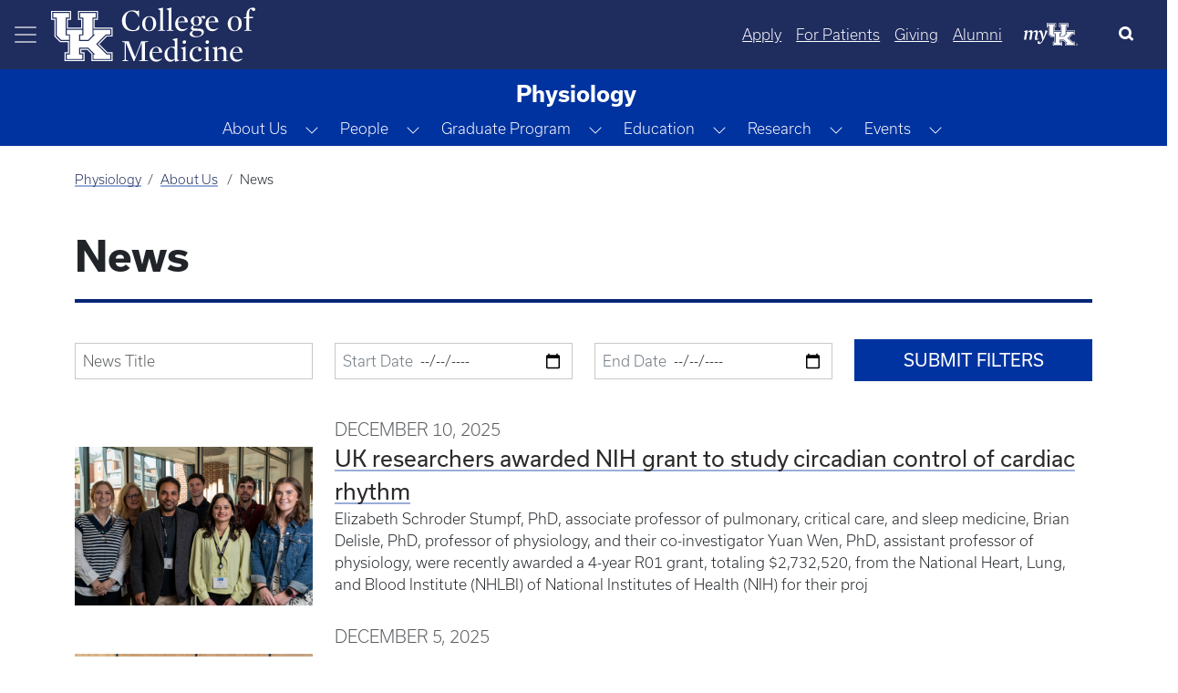

--- FILE ---
content_type: application/javascript
request_url: https://medicine.uky.edu/modules/contrib/better_parent/js/better_parent.menu.js?t8vk3i
body_size: 3387
content:
(function ($, window) {
  "use strict";

  var document = window.document;

  $(function () {
    var menuSelect = $("#edit-menu-menu-parent");
    if (menuSelect.length) {
      var toggle = $(
        ' <a id="better_parent_item_toggle" href="#">(' + Drupal.t("browse") + ')</a>'
      ).click(function () {
        _better_parent_item_toggle_control(menuSelect, $(this));
        return false;
      });
      menuSelect.after(toggle);
    }
  });

  function _better_parent_item_toggle_control(select, toggle) {
    var bpi = $("#better_parent_item");
    if (!bpi.length) {
      bpi = _better_parent_item_setup(select);
    }

    if (!select.is(":hidden")) {
      select.hide();
      _better_parent_item_pre_select(select);
      bpi.show();
      toggle.text("(" + Drupal.t("select") + ")");
    } else {
      select.show();
      bpi.hide();
      toggle.text("(" + Drupal.t("browse") + ")");
    }
  }

  function _better_parent_item_determine_level(label) {
    var matches = label.match(/^-+\s/);
    matches = matches !== null ? matches.join("") : "-";
    return (matches.length - 1) / 2;
  }

  function _better_parent_item_clean_label(label) {
    return label.replace(/-+\s/, "");
  }

  function _better_parent_item_pre_select(select) {
    $("#better_parent_item ul").hide();
    if (select.val() !== "") {
      var selected = $('a[id="' + select.val() + '"]');

      selected.parents("ul").show();
      selected.parents("ul").parent("li").addClass("opened");
      selected.click();

      var div = $("#better_parent_item");
      div.scrollTop(selected.position().top - parseInt(div.height(), 10) / 2);
    }
  }

  function _better_parent_item_setup(select) {
    var root = document.createElement("ul");
    root.setAttribute("id", "better_parent_item");

    var parent = root;
    var previous = root;
    var level = 0;

    select.find("option").each(function () {
      var option = $(this);
      var value = option.val();
      var label = option.html();
      var iLevel = _better_parent_item_determine_level(label);
      var item = document.createElement("li");
      var link = document.createElement("a");
      link.setAttribute("id", value);
      link.innerHTML = _better_parent_item_clean_label(label);
      item.appendChild(link);

      if (iLevel > level) {
        var ul = document.createElement("ul");
        previous.appendChild(ul);
        parent = ul;
        level += 1;
        ul.setAttribute("class", "level-" + level);
      } else if (iLevel < level) {
        do {
          parent = parent.parentNode.parentNode;
          level -= 1;
        } while (level > iLevel);
      }

      parent.appendChild(item);
      previous = item;
    });

    select.after(root);

    $("#better_parent_item li a").click(function () {
      var anchor = $(this);
      var ul = anchor.next("ul");

      $("#better_parent_item li a.selected").removeClass("selected");
      anchor.addClass("selected");

      select.val(anchor.attr("id"));

      if (ul.length) {
        ul.slideToggle("fast", function () {
          $(this).parent("li").toggleClass("opened");
        });
      }

      return false;
    });

    $("#better_parent_item ul").each(function () {
      $(this).parent("li").addClass("hasChildren");
    });

    $("#better_parent_item ul").hide();

    return $("#better_parent_item");
  }
})(window.jQuery, window);
